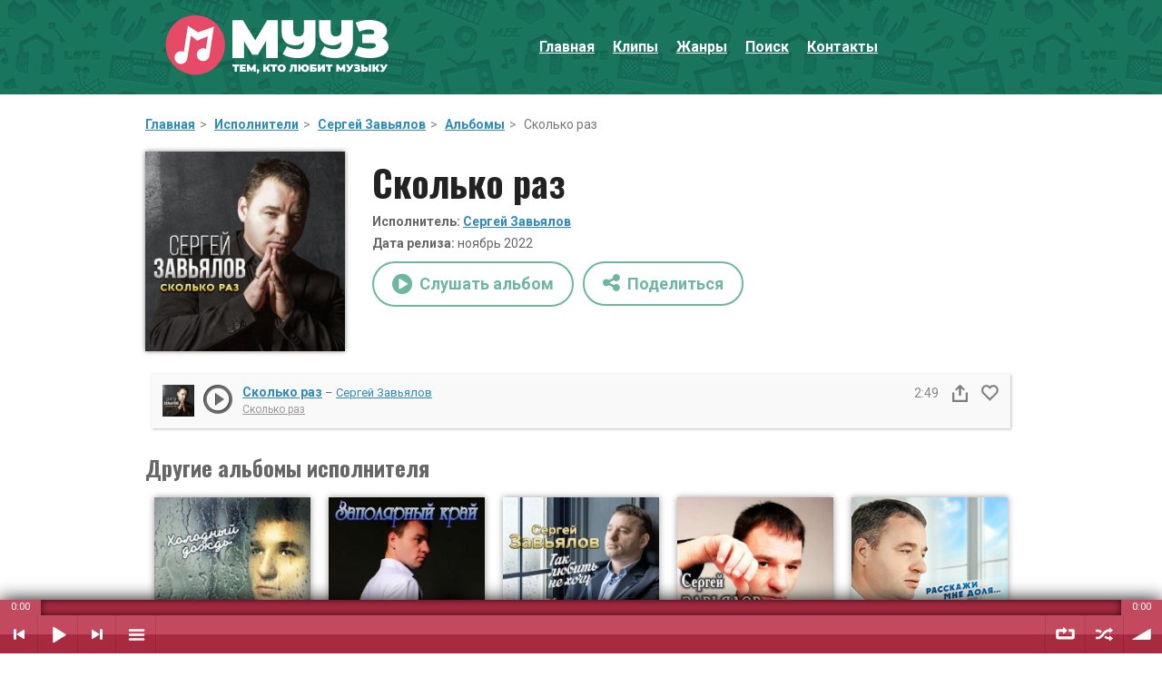

--- FILE ---
content_type: text/html; charset=cp1251
request_url: https://myyz.ru/album/5080
body_size: 26190
content:
<!DOCTYPE HTML>
<html lang="ru">
<head>
<title>Альбом «Сколько раз» – Сергей Завьялов. Слушать онлайн бесплатно на сайте Myyz.ru</title>
<meta name="description" content="Слушать альбом «Сколько раз» исполнителя Сергей Завьялов бесплатно в хорошем качестве на музыкальном портале Мууз.ру" />
<meta name="keywords" content="" />
<meta name="viewport" content="width=device-width, initial-scale=1" />
<link rel="canonical" href="https://myyz.ru/album/5080" />
<link rel='shortcut icon' type='image/x-icon' href='/favicon.ico' />
<link rel='stylesheet' href='/css/font-awesome.min.css' type='text/css' media='all'/>
<link rel='stylesheet' href='/style.css' type='text/css' media='all'/>

<link rel='stylesheet' href='/css/theme1.css' type='text/css' media='all'/><link rel='stylesheet' href='https://fonts.googleapis.com/css?family=Oswald:400,500,700%7CRoboto:400,500,700' type='text/css' media='all'/>


<script src="/js/jquery-2.1.4.min.js"></script>
<script src="/js/jquery.pjax.js"></script>

<script src="/js/jquery.magnific-popup.min.js"></script>
<link rel="stylesheet" href="/js/magnific-popup.css">

<script>
ad = "18-221-154-47";
cdn = "2cdn-ru";
</script>

<script src="/js/soundmanager2.js"></script>
<script src="/js/bar-ui3.js"></script><link rel="stylesheet" href="/js/bar-ui.css" />

<script>
soundManager.setup({url:'/js/swf'});
soundManager.setup({debugMode: false});
soundManager.setup({debugFlash: false});
</script>

<link href="/js/ztip.css" rel="stylesheet" />
<script src="/js/ztip.js"></script>

<script>
function like_song(ids,al,ar,us) {
$.ajax({
type: 'POST',
url: '/actions/like_song.php',
data: {ids:ids, al:al, ar:ar, us:us},
success: function(data) {
change_like(data);
},
error:  function(xhr, str){
alert('Ошибка. Пожалуйста, попробуйте позже.');
//alert('Ошибка: ' + xhr.responseCode);
}
});
}
</script>


<script>
function change_like(nstp) {
ns_tp_arr = nstp.split(',');
ns = ns_tp_arr[0];
tp = ns_tp_arr[1];

if (tp == 1) {
$('#like_song_'+ns).attr('src', '/images/like_c.png');
$('#like_song_'+ns).addClass('like_add');
}
else if (tp == 0) {
$('#like_song_'+ns).attr('src', '/images/like.png');
$('#like_song_'+ns).removeClass('like_add');
}
}
</script>

<script>
$(function () {
    $(document).pjax("a:not('[no-data-pjax]')", "#content", {
        fragment: "#content",
		timeout: 50000
    });
});
</script>


<script>
function call_auth_profile() {
$('#auth_result').html("<div style='text-align:left;'><img src='/images/load.gif'/></div>");
var msg   = $('#form_profile').serialize();
$.ajax({
type: 'POST',
url: '/actions/profile_auth.php',
data: msg,
success: function(data) {
$('#auth_result').html(data);
},
error:  function(xhr, str){
alert('Ошибка. Пожалуйста, попробуйте позже.');
}
});
$('#auth_profile_form').remove();
}
</script>
<script>
function call_recovery_profile() {
$('#recovery_result').html("<div style='text-align:left;'><img src='/images/load.gif'/></div>");
var msg   = $('#form_recovery').serialize();
$.ajax({
type: 'POST',
url: '/actions/profile_recovery.php',
data: msg,
success: function(data) {
$('#recovery_result').html(data);
},
error:  function(xhr, str){
alert('Ошибка. Пожалуйста, попробуйте позже.');
}
});
$('#recovery_profile_form').remove();
}
</script>


<script>
function call_exit_profile() {
$('#exit_result').html("<div style='text-align:left;'><img src='/images/load.gif'/></div>");
var msg   = $('#form_profile_exit').serialize();
$.ajax({
type: 'POST',
url: '/actions/profile_exit.php',
data: msg,
success: function(data) {
$('#exit_result').html(data);
},
error:  function(xhr, str){
alert('Ошибка. Пожалуйста, попробуйте позже.');
}
});

$('#profile_buttons').remove();
}
</script>

<script>
function show_recovery() {
$('#auth_profile_form').remove();
$('#auth_result').remove();
$("#recovery_profile_form").css("display", "inline");
}
</script>


<script>
function call_add_playlist() {
$('#add_playlist').html("<div style='text-align:left;'><img src='/images/load.gif'/></div>");
var msg   = $('#form_add_playlist').serialize();
$.ajax({
type: 'POST',
url: '/actions/add_playlist.php',
data: msg,
success: function(data) {
$('#add_playlist').html(data);
},
error:  function(xhr, str){
alert('Ошибка. Пожалуйста, попробуйте позже.');
}
});
$('#form_add_playlist').remove();
}
</script>
<script>
function load_playlist(tr) {
$('#all_playlist').html("<div style='text-align:center;'><img src='/images/load.gif'/></div>");

$.magnificPopup.open({
tClose: 'Закрыть (Esc)',
tLoading: 'Загрузка...',
tError: 'Ошибка загрузки.',
items: {
src: '#add_in_playlist',
type: 'inline'
}
});

setTimeout(function() {
add_in_playlist(tr);
}, 1000);
}
</script>


<script>
function add_in_playlist(tr) {
$.ajax({
type: 'POST',
url: '/actions/all_playlist.php',
data: {tr:tr},
success: function(data) {
$('#all_playlist').html(data);
},
error:  function(xhr, str){
alert('Ошибка загрузки плейлистов. Пожалуйста, попробуйте позже.');
}
});
}
</script>


<script>
function choose_playlist(tr,pl) {
$('#all_playlist').html("<div style='text-align:center;'><img src='/images/load.gif'/></div>");
setTimeout(function() {
$.post("/actions/choose_playlist.php", {tr:tr, pl:pl})
.done(function(data) {
add_in_playlist(tr);
});
}, 1000);
}
</script>


<script>
function del_from_playlist(tr,pl) {
$('#all_playlist').html("<div style='text-align:center;'><img src='/images/load.gif'/></div>");
setTimeout(function() {
$.post("/actions/del_from_playlist.php", {tr:tr, pl:pl})
.done(function(data) {
add_in_playlist(tr);
});
}, 1000);
}
</script>


<script>
function go_url(link) {
$.magnificPopup.close();
$.pjax({url: link, container: '#content', fragment: '#content', timeout: 50000});
}
</script>

<script>
function go_url_blank(link) {
window.open(link, '_blank');
}
</script>

<script>
function click_id(id) {
$('#'+id)[0].click();
}
</script>



<script>
function clear_playlist() {
$('.sm2-playlist-wrapper .sm2-playlist-bd').empty();
}

function addtrack_playlist(trackName, trackSinger, trackUrl, trackId, ft) {
var trackListItemHtml = '';
trackListItemHtml = '<li><a href="javascript:void(0)" class="' + trackUrl + '" id="' + trackId + '"><b>'+trackName + '</b> – ' + trackSinger + '';

if (ft != "") {
trackListItemHtml = trackListItemHtml + ' feat. '+ft;
}

trackListItemHtml = trackListItemHtml + '</a></li>';

$('.sm2-playlist-wrapper .sm2-playlist-bd').append(trackListItemHtml);
}





function play_song_id(trackId) {

sr = $('#play_sb_'+trackId).find('img').attr('src');

if (sr == '/images/play_song.png') {
if ($('#play_sb_'+trackId).hasClass('on_paused')) {
soundManager.resumeAll();
$('.play_sb').removeClass('on_paused');
$('#play_sb_'+trackId).addClass('on_paused');
}
else {
new_playlist_and_play();
$('#play-pause').prop('onclick',null).off('click');
$('#play-pause').attr('href', '#play');
document.getElementById(trackId).click();
window.sm2BarPlayers[0].actions.menu_update();
$('.play_sb').removeClass('on_paused');
$('#play_sb_'+trackId).addClass('on_paused');
}
}

else {
soundManager.pauseAll();
$('.play_sb').removeClass('on_paused');
$('#play_sb_'+trackId).addClass('on_paused');
}
}





function play_song_id_one(id, n, ar, al, u, f) {
sr = $('#play_sb_'+id).find('img').attr('src');

if (sr == '/images/play_song.png') {
if ($('#play_sb_'+id).hasClass('on_paused')) {
soundManager.resumeAll();
$('.play_sb').removeClass('on_paused');
$('#play_sb_'+id).addClass('on_paused');
}
else {
$('.sm2-playlist-bd li').removeClass('selected');
clear_playlist();
addtrack_playlist(n,ar,al+'--'+u,id, f);
$('#play-pause').prop('onclick',null).off('click');
$('#play-pause').attr('href', '#play');
document.getElementById(id).click();
window.sm2BarPlayers[0].actions.menu_update();
$('.play_sb').removeClass('on_paused');
$('#play_sb_'+id).addClass('on_paused');
}
}

else {
soundManager.pauseAll();
$('.play_sb').removeClass('on_paused');
$('#play_sb_'+id).addClass('on_paused');
}
}
</script>


<script>
function load_share() {

$('#share_modal_window_result').html("<div style='text-align:center;'><img src='/images/load.gif'/></div>");

$.magnificPopup.open({
tClose: 'Закрыть (Esc)',
tLoading: 'Загрузка...',
tError: 'Ошибка загрузки.',
items: {
src: '#share_modal_window',
type: 'inline'
}
});

$.ajax({
type: 'POST',
url: '/actions/load_share.php',
data: {p:'m'},
success: function(data) {
$('#share_modal_window_result').html(data);
},
error:  function(xhr, str){
alert('Ошибка загрузки. Пожалуйста, попробуйте позже.');
}
});

}
</script>


<script src="/js/sweetalert.min.js"></script>

<style>
.readmore_link {
text-decoration:none;
border-bottom:1px dashed;
display:inline !important;
width:auto !important;
font-weight:bold;
}


.sm2-bar-ui {
font-size: 15px;
font-family: Roboto, Arial;
}

.sm2-bar-ui .sm2-main-controls,
.sm2-bar-ui .sm2-playlist-drawer {
 background-color: #bb2f49;
 text-align:left;
}
.sm2-bar-ui .sm2-inline-texture {
 background: transparent;
}

.swal-button {
padding:7px 12px;
font-size:16px;
color:#ffffff;
font-weight:bold;
-webkit-border-radius:4px;
-khtml-border-radius:4px;
-moz-border-radius:4px;
border-radius:4px;
text-decoration:none;
background-color:#55aa93 !important;
text-shadow:1px 1px 2px #3e8e78;
border:none;
cursor:pointer;
}

.swal-button:hover {
background-color:#3b806d !important;
}

.white-popup {
position: relative;
background: #FFF;
padding: 20px 35px;
width: auto;
max-width: 600px;
margin: 20px auto;
}
</style>

<script>window.yaContextCb=window.yaContextCb||[]</script>
<script src="https://yandex.ru/ads/system/context.js" async></script>

</head>

<body class="home page page-template page-template-template-portfolio page-template-template-portfolio-php">

<script>!function(){var t=document.createElement("script");t.type="text/javascript",t.async=!0,t.src="https://vk.com/js/api/openapi.js?160",t.onload=function(){VK.Retargeting.Init("VK-RTRG-355472-2lNXu"),VK.Retargeting.Hit()},document.head.appendChild(t)}();</script><noscript><img src="https://vk.com/rtrg?p=VK-RTRG-355472-2lNXu" style="position:fixed; left:-999px;" alt=""/></noscript>
	
	
<div id="page">

<header id="masthead" class="site-header" >
<div class="site-branding" style="background: url(/images/back_top.png) top center repeat; background-color:#19755c;">
<div class="sm2-bar-ui fixed full-width"><div class="sm2-progress" style="background-color:#c3495f;">
    <div class="sm2-row">
    <div class="sm2-inline-time">0:00</div>
     <div class="sm2-progress-bd">
      <div class="sm2-progress-track">
       <div class="sm2-progress-bar"></div>
       <div class="sm2-progress-ball" style="display:none;"><div class="icon-overlay"></div></div>
      </div>
     </div>
     <div class="sm2-inline-duration">0:00</div>
    </div>
   </div><div class="bd sm2-main-controls">

  <div class="sm2-inline-texture"></div>
  <div class="sm2-inline-gradient"></div><div class="sm2-inline-element sm2-button-element">
<a href="#prev" title="Предыдущий" class="sm2-inline-button sm2-icon-previous">Предыдущий</a>
</div><div class="sm2-inline-element sm2-button-element">
<div class="sm2-button-bd"><a href="javascript:void(0)" onclick="return false;" class="sm2-inline-button sm2-icon-play-pause" id="play-pause">Воспроизвести / Пауза</a></div>
</div><div class="sm2-inline-element sm2-button-element">
<a href="#next" title="Следующий" class="sm2-inline-button sm2-icon-next">Следующий</a>
</div><div class="sm2-inline-element sm2-button-element sm2-menu">

  <div class="sm2-button-bd">
<a href="#menu" class="sm2-inline-button sm2-icon-menu">Плейлист</a>
</div></div><div class="sm2-inline-element sm2-inline-status">
  <div class="sm2-playlist">
    <div class="sm2-playlist-target">
     <noscript><p>Включите JavaScript.</p></noscript>
    </div>
   </div></div>  
  
    <div class="sm2-inline-element sm2-button-element">
     <div class="sm2-button-bd">
      <a href="#repeat" title="Повтор плейлиста" class="sm2-inline-button sm2-icon-repeat">Повтор плейлиста</a>
     </div>
    </div>

    <div class="sm2-inline-element sm2-button-element">
     <a href="#shuffle" title="Случайный порядок" class="sm2-inline-button sm2-icon-shuffle">Случайный порядок</a>
    </div>  
  
  
  <div class="sm2-inline-element sm2-button-element sm2-volume">
   <div class="sm2-button-bd">
    <span class="sm2-inline-button sm2-volume-control volume-shade"></span>
    <a href="#volume" class="sm2-inline-button sm2-volume-control">Уровень звука</a>
   </div>
  </div>

 </div>

 <div class="bd sm2-playlist-drawer sm2-element">

  <div class="sm2-inline-texture">
   <div class="sm2-box-shadow"></div>
  </div>


<!-- playlist -->
<div class="sm2-playlist-wrapper"><ul class="sm2-playlist-bd"></ul></div>
<!-- playlist -->



  

 </div>

</div>


<table style="width:100%; max-width:960px; border-collapse:collapse; margin:auto;"><tr><td style="width:1%; text-align:left; padding-left:20px;"><img class="logo_top" src="/images/logo.svg" onclick='go_url("/")' alt="Мууз.ру"/></td><td style="width:60%;" id="top_menu_block"><a class="menu_modal_button modal_link" href="#show_main_menu"><i class="fa fa-bars" aria-hidden="true"></i><span>&nbsp;&nbsp;Меню</span></a><span class="menu_default"><a href="/">Главная</a><a href="/clips.html">Клипы</a><a href="/genre.html">Жанры</a><a href="/search.html">Поиск</a><a href="/contacts.html">Контакты</a></span></td></tr></table>





</div>


</header>

		
<div class="container">

<div style="margin-top:10px;">

<div id="39tdcl71rpmbxk2ovzfi"></div>
<script>
(function() {
	var script = document.createElement("script");
	script.type = "text/javascript";
	script.async = true;
	script.src = "https://gdeklik.ru/b/c/?i=39tdcl71rpmbxk2ovzfi&s=adaptive";
	document.getElementsByTagName("head")[0].appendChild(script);
})();
</script>



</div>







<!-- #masthead -->

<div id="content" class="site-content">

<!-- Yandex.Metrika counter -->
<script>
   (function(m,e,t,r,i,k,a){m[i]=m[i]||function(){(m[i].a=m[i].a||[]).push(arguments)};
   m[i].l=1*new Date();k=e.createElement(t),a=e.getElementsByTagName(t)[0],k.async=1,k.src=r,a.parentNode.insertBefore(k,a)})
   (window, document, "script", "https://mc.yandex.ru/metrika/tag.js", "ym");

   ym(47648521, "init", {
        clickmap:true,
        trackLinks:true,
        accurateTrackBounce:true,
        webvisor:true,
        trackHash:true
   });
</script>
<noscript><div><img src="https://mc.yandex.ru/watch/47648521" style="position:absolute; left:-9999px;" alt="" /></div></noscript>
<!-- /Yandex.Metrika counter -->


<script>
$(document).ready(function() {
$(".tooltips").zTip();
});
</script><script>
function hide_menu() {
	var container, menu;

	container = document.getElementById( 'site-navigation' );
	if ( ! container )
		return;

	menu = container.getElementsByTagName( 'ul' )[0];

	if ( -1 === menu.className.indexOf( 'nav-menu' ) )
		menu.className += ' nav-menu';

if ( -1 !== container.className.indexOf( 'toggled' ) )
container.className = container.className.replace( ' toggled', '' );
}

hide_menu();
</script><script>
$(document).ready(function() {
$('.image_gallery').magnificPopup({
tClose: 'Закрыть (Esc)',
tLoading: 'Загрузка...',
image: {
tError: 'Ошибка загрузки.',
},
delegate: 'img',
type: 'image',
gallery:{
enabled:true,
tPrev: 'Предыдущая',
tNext: 'Следующая',
tCounter: '%curr% из %total%'
}
});
});
</script><script>
$(document).ready(function() {
$('.modal-youtube').magnificPopup({ 
tClose: 'Закрыть (Esc)',
tLoading: 'Загрузка...',
delegate: 'img',
type: 'iframe'
});
});
</script><!-- Yandex.RTB R-A-11974888-3 -->
<script>
window.yaContextCb.push(() => {
    Ya.Context.AdvManager.render({
        "blockId": "R-A-11974888-3",
        "type": "fullscreen",
        "platform": "desktop"
    })
})
</script><!-- Yandex.RTB R-A-11974888-4 -->
<script>
window.yaContextCb.push(() => {
    Ya.Context.AdvManager.render({
        "blockId": "R-A-11974888-4",
        "type": "fullscreen",
        "platform": "touch"
    })
})
</script><!-- Yandex.RTB R-A-11974888-6 -->
<script>
window.yaContextCb.push(() => {
    Ya.Context.AdvManager.render({
        "blockId": "R-A-11974888-6",
        "type": "floorAd",
        "platform": "touch"
    })
})
</script><div id="primary">
<main id="main" class="site-main">




<article class="hentry">

<!-- .entry-header -->

<div class="entry-content">
	


<div class='path'><a href='/'>Главная</a><span class='path_space'>></span> <a href='/artist.html'>Исполнители</a><span class='path_space'>></span> <a href='/artist/545146'>Сергей Завьялов</a><span class='path_space'>></span> <a href='/albums/545146'>Альбомы</a><span class='path_space'>></span> Сколько раз</div><div class='alh'><div class='main_image_album'><span class="image_gallery"><img src='https://2cdn.ru/myyz/images/albums/5080/5080.jpg' id='img5080' data-mfp-src='https://2cdn.ru/myyz/images/albums/5080/5080.jpg'/></span></div><div class='alhi'><h1 id='h1'>Сколько раз</h1><div><div><span style='font-weight:bold;'>Исполнитель:</span> <a href='/artist/545146' style='font-weight:bold;'>Сергей Завьялов</a></div><div style='padding-top:5px;'><span style='font-weight:bold;'>Дата релиза:</span> ноябрь 2022</div><div style='padding-top:10px;'><a href='javascript:void(0)' OnClick='play_album(); return false;' title='Слушать альбом' class='share_button' style='margin-right:10px; margin-bottom:10px;'><i class='fa fa-play-circle' aria-hidden='true' style='font-size:26px; vertical-align:top;'></i>&nbsp;&nbsp;Слушать альбом</a><a href='#' onclick='load_share(); return false;' title='Поделиться' class='share_button' style='margin-bottom:10px;'><i class='fa fa-share-alt' aria-hidden='true' style='font-size:22px; vertical-align:top;'></i>&nbsp;&nbsp;Поделиться</a></div></div></div></div><script>
$(function(){
$('.play_sb_img').attr('src', '/images/play_song.png');

class_active = ''+$('.sm2-playlist-bd li.selected2 a').attr('class');
class_active_arr = class_active.split('--');
$('#play_sb_img_'+class_active_arr[1]).attr('src', '/images/pause_song.gif');
$('.play_sb').removeClass('on_paused');
$('.'+class_active_arr[1]).addClass('on_paused');

}); 
</script><div class='main_text'><div style='clear:both; padding-top:10px;'><div class="song_block" id="song_34799"><div class="sb2"><table style="border-collapse: collapse; border:none; width:100%;"><tr><td style="width:auto; text-align:left; vertical-align:top" class="song_albom_image"><a href="/album/5080" class="alb"><img src="https://2cdn.ru/myyz/images/albums/5080/5080_35.jpg" alt="Сколько раз"/></a></td><td style="width:auto; text-align:left; vertical-align:top"><a href="javascript:void(0)" id="play_sb_34799" OnClick="play_song_id('34799'); return false;" class="play_sb 6373a60220e02"><img src="/images/play_song.png" id="play_sb_img_6373a60220e02" class="play_sb_img" alt="Воспроизвести"/></a></td><td style="width:100%; text-align:left; padding-right:7px; vertical-align:top"><a href="/track/34799" class="song_name">Сколько раз</a><span class="artist_name_block"><span class="artist_name_space">&nbsp;–&nbsp;</span><a href="/artist/545146" class="artist_name">Сергей Завьялов</a></span><div class="song_albom_name"><a href="/album/5080">Сколько раз</a></div></td><td class="song_time" style="vertical-align:top;">2:49</td><td style="width:auto; white-space:nowrap; padding-right:15px; vertical-align:top;" class="song_add"><a href="javascript:void(0)" class="like"><img src="/images/add.png" class="tooltips" alt="Добавить в плейлист" title="Для добавления в плейлист необходима авторизация"/></a></td><td style="width:auto; white-space:nowrap; vertical-align:top;" class="song_like"><a href="javascript:void(0)" onclick="return false;" class="like"><img src="/images/like.png" id="like_song_34799" class="tooltips" title="Необходима авторизация" alt="Мне нравится"/></a></td></tr></table></div></div></div><script>
function new_playlist_and_play() {
$('.sm2-playlist-bd li').removeClass('selected');
clear_playlist();addtrack_playlist("Сколько раз","Сергей Завьялов", "5080--6373a60220e02", "34799", "");}
</script><script>
function play_album() {
play_song_id('34799');
}
</script><h2 style='padding-top:20px;'>Другие альбомы исполнителя</h2><div><div class="album_block" id="albom_4361"><div class="album_block1"><div class="album_block2"><img src='https://2cdn.ru/myyz/images/albums/4361/4361_200.jpg' title='Холодный дождь' alt='Холодный дождь' onclick="go_url('/album/4361');" class='album_block_image'/><div class='album_block_info'><div class='album_block_name'><a href='/album/4361'>Холодный дождь</a></div><div class='albom_block_artist_name'><a href='/artist/545146'>Сергей Завьялов</a></div><div class='albom_block_date'>2019</div></div></div></div></div><div class="album_block" id="albom_4369"><div class="album_block1"><div class="album_block2"><img src='https://2cdn.ru/myyz/images/albums/4369/4369_200.jpg' title='Заполярный край' alt='Заполярный край' onclick="go_url('/album/4369');" class='album_block_image'/><div class='album_block_info'><div class='album_block_name'><a href='/album/4369'>Заполярный край</a></div><div class='albom_block_artist_name'><a href='/artist/545146'>Сергей Завьялов</a></div><div class='albom_block_date'>2019</div></div></div></div></div><div class="album_block" id="albom_4364"><div class="album_block1"><div class="album_block2"><img src='https://2cdn.ru/myyz/images/albums/4364/4364_200.jpg' title='Так любить не хочу' alt='Так любить не хочу' onclick="go_url('/album/4364');" class='album_block_image'/><div class='album_block_info'><div class='album_block_name'><a href='/album/4364'>Так любить не хочу</a></div><div class='albom_block_artist_name'><a href='/artist/545146'>Сергей Завьялов</a></div><div class='albom_block_date'>2019</div></div></div></div></div><div class="album_block" id="albom_4363"><div class="album_block1"><div class="album_block2"><img src='https://2cdn.ru/myyz/images/albums/4363/4363_200.jpg' title='Ты и я' alt='Ты и я' onclick="go_url('/album/4363');" class='album_block_image'/><div class='album_block_info'><div class='album_block_name'><a href='/album/4363'>Ты и я</a></div><div class='albom_block_artist_name'><a href='/artist/545146'>Сергей Завьялов</a></div><div class='albom_block_date'>2019</div></div></div></div></div><div class="album_block" id="albom_4365"><div class="album_block1"><div class="album_block2"><img src='https://2cdn.ru/myyz/images/albums/4365/4365_200.jpg' title='Расскажи мне доля' alt='Расскажи мне доля' onclick="go_url('/album/4365');" class='album_block_image'/><div class='album_block_info'><div class='album_block_name'><a href='/album/4365'>Расскажи мне доля</a></div><div class='albom_block_artist_name'><a href='/artist/545146'>Сергей Завьялов</a></div><div class='albom_block_date'>2021</div></div></div></div></div></div></div><div id="fdghfhy56htyhngj" style="margin-top:25px;"></div>
<script>
(function() {
	var script = document.createElement("script");
	script.type = "text/javascript";
	script.async = true;
	script.src = "https://gdeklik.ru/b/c/?i=fdghfhy56htyhngj&s=adaptive&k=shanson";
	document.getElementsByTagName("head")[0].appendChild(script);
})();
</script>


	
				</div><!-- .entry-content -->
				</article>
				
				</main>
				<!-- #main -->
			</div>
			<!-- #primary -->
			
		
			
			
			
		</div>
		<!-- #content -->

<div style="margin-bottom:40px;">
<div id="yandex_rtb_R-A-11974888-2"></div>
<script>
window.yaContextCb.push(() => {
    Ya.Context.AdvManager.render({
        "blockId": "R-A-11974888-2",
        "renderTo": "yandex_rtb_R-A-11974888-2"
    })
})
</script>
</div>

</div>
	<!-- .container -->
</div>
<!-- #page -->

<script src='/js/plugins.js'></script>
<script src='/js/scripts.js'></script>



<div style="padding-top:40px; text-align:center;"></div>
<div id="add_in_playlist" class="white-popup mfp-hide">
<div class="header_menu_modal">Добавить в плейлист</div>
<br />
<div id="all_playlist"></div>
</div>


<div id="share_modal_window" class="white-popup mfp-hide">
<div class="header_menu_modal">Поделиться</div>
<br />
<div id="share_modal_window_result"></div>
</div>


<div id="show_main_menu" class="white-popup mfp-hide">
<div class="header_menu_modal">Главное меню</div>
<br>
<ul class="menu_modal"><li><a href="javascript:void(0)" onclick='go_url("/"); return false;'><i class="fa fa-th-large" aria-hidden="true" style="font-size:18px; width:40px;;"></i>Главная</a></li><li><a href="javascript:void(0)" onclick='go_url("/profile.html"); return false;'><i class="fa fa-user" aria-hidden="true" style="font-size:18px; width:40px;;"></i>Мой профиль</a></li><li><a href="javascript:void(0)" onclick='go_url("/clips.html"); return false;'><i class="fa fa-play" aria-hidden="true" style="font-size:18px; width:40px;;"></i>Клипы</a></li><li><a href="javascript:void(0)" onclick='go_url("/genre.html"); return false;'><i class="fa fa-music" aria-hidden="true" style="font-size:18px; width:40px;;"></i>Жанры</a></li><li><a href="javascript:void(0)" onclick='go_url("/search.html"); return false;'><i class="fa fa-search" aria-hidden="true" style="font-size:18px; width:40px;;"></i>Поиск</a></li><li><a href="javascript:void(0)" onclick='go_url("/contacts.html"); return false;'><i class="fa fa-envelope" aria-hidden="true" style="font-size:18px; width:40px;;"></i>Контакты</a></li></ul></div>
<script>
$(document).ready(function() {
$(".modal_link").magnificPopup({
tClose: 'Закрыть (Esc)',
tLoading: 'Загрузка...',
tError: 'Ошибка загрузки.',
type: "inline"
});
});
</script>





</body></html>

--- FILE ---
content_type: text/javascript
request_url: https://myyz.ru/js/ztip.js
body_size: 8325
content:
/**
 * Plugin Name : zTip
 * Version     : 1.0
 * Author      : Andrei Surdu
 * Author URL  : http://zerowp.com/
 * Plugin URL  : http://ztip.zerowp.com/
 * License     : MIT
 */
;(function( $ ) {

	"use strict";

	$.fn.zTip = function( options ) {

		if (this.length > 1){
			this.each(function() {
				$(this).zTip(options);
			});
			return this;
		}

		/* Setup options
		---------------------*/
		var settings = $.extend({
			// Theme
			theme: 'default',

			// attr:title | > .child-elem | .dom-elem | function callback
			source: 'attr:title',

			// Tooltip positon relative to element top | bottom
			position: 'top',

		}, options );

		// Is this instance
		var plugin = this;

		// Is the tooltip hidden at the end of body
		var holder;

		// Get data-* attributes
		$.each(settings, function( option ) {
			var data_attr = option.replace(/([A-Z])/g, '-$1').toLowerCase().toString(), //`optionsName` becomes `option-name`
			new_val       =  plugin.data( data_attr );

			if( new_val || false === new_val ){
				settings[ option ] = new_val;
			}
		});

		// Constructor
		var init = function() {
			plugin.firstInit();
			plugin.build();
		};

		this.firstInit = function(){
			// Create the holder that will be used later to display the tooltip
			if( $('body').find('.ztip-holder').length < 1 ){
				var spans = '<span class="zt-text"></span><span class="zt-arrow"></span>';
				$('body').append('<div class="ztip-holder ztip-position-top">'+ spans +'</div>');
			}

			holder = $('body').find('.ztip-holder');
		};

		this.build = function(){
			plugin.on( 'mouseover', function() {
				var elem = $(this),
				tip      = plugin.getElemTip( elem );

				if( ! tip ) {
					return;
				}

				// Refresh holder theme if needed...
				plugin.refreshHolderTheme();

				// Add the new tooltip text to holder
				holder.children('.zt-text').html( tip );

				var coords = plugin.getElementCoordinates( elem );

				// If the target elem is larger than the holder, allow the max-width to be equal to it
				// Window is larger than this element... Ya, that's it...
				if( holder.outerWidth() < coords.width ) {
					holder.css({
						'max-width': coords.width + 'px',
					});
				}

				// The magic is here
				plugin.autoPosition( coords );

				// Finally show it to user.
				holder.addClass('ztip-show');
			} );

			// When the mouse leaves the container
			plugin.on( 'mouseout', function() {
				if( holder ) {
					holder.removeClass('ztip-show').css({
						'top': 0,
						'right': '',
						'bottom': '',
						'left': '-110%',
						'max-width': '',
					});
				}
			} );

			// When the window is modified
			$(window).on( 'scroll resize', function() {
				if( holder ) {
					holder.removeClass('ztip-show');
				}
			} );
		};

		this.getElemTip = function( elem ){
			// No misleading title buble. The tooltip acts like a replacer for title tag,
			// and even if the source is not the title tag, we must disabe it so only one
			// tip is displayed and that should be ours.
			var _old_title = elem.attr('title');

			if( _old_title ) {
				elem.attr('data-ztip-title', _old_title ).removeAttr('title');
			}

			// It's a callback
			if( typeof settings.source === "function" ) {
				return settings.source.call(this, elem);
			}

			// The source is the title attribute
			else if( plugin.stringStartsWith( settings.source, 'attr:title' ) ){
				return elem.attr('data-ztip-title');
			}

			// The source is another attribute
			else if(plugin.stringStartsWith( settings.source, 'attr:' )) {
				return elem.attr( settings.source.replace( 'attr:', '' ) );
			}

			// The is a child of this element
			else if(plugin.stringStartsWith( settings.source, '>' )) {
				return elem.children( settings.source.replace( '>', '' ) ).html();
			}

			// Its a DOM element? Probably...
			else {
				return $( settings.source ).html();
			}

		};

		this.autoPosition = function( coords ){
			var _top = '',
			_left = '',
			viewport = plugin.getViewport();

			// It's not wider than current window?
			if( holder.outerWidth() > viewport.width ){
				holder.css({
					'max-width': viewport.width,
				});
			}

			// Display on top or bottom?
			// TODO: DRY. The following if else needs improvements
			if( 'bottom' === settings.position ){
				if( holder.outerHeight() + 10 > coords.fromBottom ){
					_top = coords.top - holder.outerHeight() - 10;
					plugin.changeHolderPosition( 'top' );
				}
				else{
					_top = coords.bottom + 10;
					plugin.changeHolderPosition( 'bottom' );
				}
			}
			else{
				if( holder.outerHeight() + 10 < coords.top ){
					_top = coords.top - holder.outerHeight() - 10;
					plugin.changeHolderPosition( 'top' );
				}
				else{
					_top = coords.bottom + 10;
					plugin.changeHolderPosition( 'bottom' );
				}
			}

			// Center tooltip on X axis. If it gets out of viewport realign it.
			var half_holder = holder.outerWidth() / 2,
			is_small        = holder.outerWidth() < viewport.width,
			maybe_left      = ( viewport.width - holder.outerWidth() ) / 2;

			// Attempt to align the tooltip based element coordinates
			// We need only the distance from left.
			if( half_holder > coords.centerX ){
				_left = 0;

				if( is_small && maybe_left < coords.left ){
					_left = maybe_left;
				}
				else if( coords.fromRight + coords.width > holder.outerWidth() ){
					_left = coords.left;
				}
			}
			else if( half_holder < coords.centerX && viewport.width - coords.centerX < half_holder ){
				_left = viewport.width - holder.outerWidth();

				if( is_small && maybe_left < coords.fromRight ){
					_left = maybe_left;
				}
				else if( coords.right > holder.outerWidth() ){
					_left = coords.right - holder.outerWidth();
				}
			}
			else{
				_left = coords.centerX - holder.outerWidth() / 2;
			}

			// Align the tooltip in space
			plugin.holderCss({
				'top': ( _top !== '' ? _top + 'px' : '' ),
				'left': ( _left !== '' ? _left + 'px' : '' ),
			});

			var rec  = holder[0].getBoundingClientRect(),
			arr_left = coords.centerX - rec.left,
			arr      = holder.children('.zt-arrow');

			// Align the arrow
			arr.css({
				'left'        : arr_left,
				'margin-left' : - arr.outerWidth() / 2,
			});
		};

		this.holderCss = function( holder_css ){
			var new_holder_css = {
				'top': holder_css.top || '',
				'right': holder_css.right || '',
				'bottom': holder_css.bottom || '',
				'left': holder_css.left || '',
			};

			holder.css( new_holder_css );
		};

		/**
		 * Get element coordinates.
		 *
		 * @param {object} elem The jQuery element object to get coordinates for.
		 * @return {object} Element coordinates.
		 */
		this.getElementCoordinates = function( elem ){
			// pure JS selected element
			var element = elem;

			// jQuery selected element
			if( elem instanceof jQuery ) {
				element = elem[0];
			}

			// Get top/left rectangular positions.
			var rec = element.getBoundingClientRect();

			// Get element dimensions
			var
				width  = rec.right - rec.left,
				height = rec.bottom - rec.top;

			// Return the coordinates of this element in current viewport
			return {
				width   : width,
				height  : height,
				top     : rec.top,
				left    : rec.left,
				bottom  : rec.bottom,
				right   : rec.right,

				fromTop     : rec.top,
				fromLeft    : rec.left,
				fromBottom  : $(window).innerHeight() - rec.bottom,
				fromRight   : $(window).innerWidth() - rec.right,

				centerX : rec.left + width / 2,
				centerY : rec.top + height / 2,
			};
		};

		/**
		 * Get viewport dimensions
		 *
		 * @return {object}
		 */
		this.getViewport = function(){
			return {
				width  : $(window).innerWidth(),
				height : $(window).innerHeight(),
			};
		};

		this.changeHolderPosition = function( position ){
			plugin.replaceClass( /\bztip-position-\S+/g, 'ztip-position-' + position );
		};

		this.refreshHolderTheme = function(){
			plugin.replaceClass( /\bztip-theme-\S+/g, 'ztip-theme-' + settings.theme );
		};

		this.replaceClass = function( _to_replace, _with ){
			if( ! holder.hasClass( _with ) ) {
				holder.removeClass (
					function ( index, css ) {
						return ( css.match ( _to_replace ) || [] ).join(' ');
					}
				).addClass( _with );
			}
		};

		this.stringStartsWith = function(the_string, search_string, position){
			return the_string.substr(position || 0, search_string.length) === search_string;
		};

		init();
		return this;
	};

})(jQuery);
